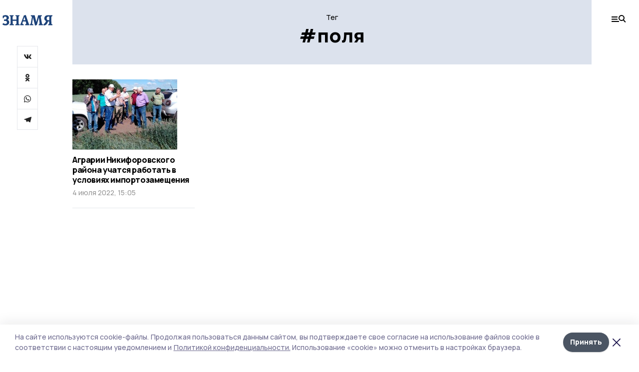

--- FILE ---
content_type: text/plain
request_url: https://www.google-analytics.com/j/collect?v=1&_v=j102&a=905514151&t=pageview&_s=1&dl=https%3A%2F%2Fgazetanikiforovka.ru%2Ftags%2Fpolya&dp=%2Ftags%2Fpolya&ul=en-us%40posix&dt=%D0%A2%D0%B5%D0%B3%3A%20%D0%BF%D0%BE%D0%BB%D1%8F%20%7C%20%D0%97%D0%BD%D0%B0%D0%BC%D1%8F&sr=1280x720&vp=1280x720&_u=IEBAAEABAAAAACAAI~&jid=1193187469&gjid=1865292347&cid=1511616469.1762751408&tid=UA-198725459-6&_gid=1012518046.1762751408&_r=1&_slc=1&z=828101782
body_size: -451
content:
2,cG-BHNNNE875B

--- FILE ---
content_type: image/svg+xml
request_url: https://api.top68.ru/attachments/ef31ad513f513b506f248377f5e017ebaf217088/store/92c02f090898e42354796f460f97db8eb6c8e11a87c354f65c8166618463/znamia.svg
body_size: 4333
content:
<svg width="90" height="20" viewBox="0 0 90 20" fill="none" xmlns="http://www.w3.org/2000/svg">
<path d="M5.54825 19.1665C9.0467 19.1665 12.1214 16.947 12.1214 13.4742C12.1214 10.4449 10.1162 9.29611 9.0019 8.98263V8.87825C9.98248 8.48643 11.4976 7.57237 11.4976 5.17012C11.4976 0.704878 6.90738 0.234875 5.70427 0.234875C3.85477 0.234875 1.98329 0.704878 0.468144 1.56654V5.87517H2.00552C2.4511 3.78606 3.49844 2.97655 4.96888 2.97655C6.30578 2.97655 7.4199 3.89069 7.4199 5.43145C7.4199 6.76303 6.72905 8.27758 4.83518 8.27758C4.14433 8.27758 3.65429 8.25138 2.74083 8.17304V10.9411C3.56496 10.9149 4.36737 10.8626 4.85757 10.8626C7.26405 10.8626 8.04355 12.2204 8.04355 13.5261C8.04355 15.0928 7.13017 16.3985 5.43686 16.3985C3.87691 16.3985 2.29525 15.6152 1.06957 14.7796L0 17.6258C1.49284 18.5658 3.54273 19.1665 5.54808 19.1665H5.54825ZM31.005 17.4169L29.6013 16.8424C29.2227 16.6859 29.089 16.3203 29.089 15.4584L29.022 11.5416V3.3682C29.022 2.66341 29.2892 2.40216 29.6681 2.21944L30.6264 1.77555C30.6264 1.41018 30.6485 0.940006 30.5593 0.417687H23.4739C23.3847 0.887605 23.3847 1.2272 23.4515 1.8015L24.4764 2.16729C24.9442 2.32398 25.234 2.48051 25.234 3.3682V8.43411H18.3266V3.68185C18.3266 2.7939 18.594 2.37613 19.062 2.19324L20.1091 1.77546C20.1091 1.25314 20.1091 0.887521 19.9977 0.417602H13.0233C12.8896 0.939922 12.912 1.22711 12.912 1.80141L13.7809 2.19324C14.3159 2.42828 14.5385 2.58481 14.5385 3.34242V11.5155L14.5163 15.6151C14.5163 16.5553 14.4048 16.6335 13.781 16.921L12.7784 17.3907C12.7784 17.9652 12.8229 18.4615 12.8897 18.8792H20.488C20.5772 18.5396 20.6441 18.0176 20.6441 17.3907L19.3961 17.0513C18.6164 16.8424 18.3935 16.6597 18.3935 15.8763L18.3266 11.5415V10.8106H25.234V11.5155L25.1895 15.6672C25.1895 16.2417 24.9443 16.5813 24.5656 16.764L23.1395 17.4168C23.1395 18.1219 23.1841 18.5136 23.2511 18.8792H30.8491C30.9605 18.4876 31.005 18.1742 31.005 17.4168V17.4169ZM48.2399 17.3388C47.861 16.8686 47.4599 16.3985 47.2371 15.7721L42.0456 0L38.5474 0.861489L33.0659 15.7197C32.7763 16.4769 32.5089 16.7381 31.9963 17.3126C31.9963 17.8871 31.9963 18.4354 32.108 18.8793H38.1907C38.3244 18.357 38.3244 17.6782 38.3244 17.1819L36.7201 16.6337C36.3636 16.5031 35.896 16.2419 35.896 15.3542C35.896 15.067 35.9403 14.7535 36.0518 14.3619L36.8537 11.8812H41.8227L42.5803 14.597C42.6917 14.9626 42.7585 15.2236 42.7585 15.563C42.7585 16.0853 42.5355 16.4769 42.0232 16.686L40.8423 17.1819C40.8423 17.9133 40.8647 18.3309 41.0427 18.8793H48.0839C48.2176 18.357 48.24 17.9653 48.24 17.3388H48.2399ZM41.221 9.71362H37.5667L38.8369 5.74467L39.4608 3.5773H39.5945L40.1291 5.82302L41.2211 9.71362H41.221ZM73.0818 17.4169L71.8561 16.8424C71.4772 16.6859 71.2546 16.503 71.1431 15.9286L69.0707 4.20391C68.8703 3.05498 69.3383 2.45431 69.8731 2.32398L70.9648 2.03646C70.9872 1.69703 70.9426 0.809342 70.8756 0.417602H64.3025L61.8961 9.40032L61.0939 12.6383H60.8935L60.2027 9.47867L57.9968 0.417518H51.0894C51.0224 0.704794 51.0002 1.82753 51.0002 2.06257L52.4487 2.58464C52.8719 2.74159 53.1617 3.1591 53.0502 3.75977L51.1339 14.9623C51.0002 15.7718 50.5768 16.6333 49.9529 16.9989L49.151 17.4691C49.1286 17.8085 49.1732 18.4875 49.2401 18.8791H55.4567C55.5458 18.5919 55.5458 17.6256 55.5458 17.3905L53.6742 16.6071C53.429 16.5291 53.3622 16.2416 53.429 15.7719L54.5655 7.31121L54.8552 4.69986H54.9889L58.6876 19.4796L61.9632 18.4091L65.5059 4.80441H65.6172L65.9516 7.54625L66.8428 14.2573C66.9541 15.2494 66.7536 16.8423 65.8403 17.234L65.2829 17.4691C65.2829 17.8085 65.3277 18.4875 65.3722 18.8791H72.9925C73.0595 18.5919 73.0819 17.6518 73.0819 17.4167L73.0818 17.4169ZM74.2246 19.1927C75.3163 19.1665 77.5891 19.0622 79.0151 17.5736C80.2853 16.2418 81.3101 14.3356 82.2462 11.8551L82.714 11.881H84.2737L84.207 15.3802C84.1846 16.2157 83.8281 16.8162 83.2933 16.9991L82.2684 17.2863C82.2684 17.8608 82.2684 18.2526 82.3352 18.8792H89.9335C90.0002 18.2002 90.0002 17.7825 90.0002 17.1556L88.6409 16.6073C88.2401 16.4508 88.1733 16.3203 88.1509 15.824L88.084 11.5416V3.89077C88.084 3.3944 88.2401 2.68944 88.8861 2.4806L89.8665 2.19332C89.9556 1.6972 89.978 1.09653 89.9335 0.417687L81.4217 0.470088C78.28 0.470088 75.4055 2.55911 75.4055 6.42352C75.4055 8.77353 76.787 10.471 78.592 11.0715C78.1016 12.2728 77.4779 13.448 76.5197 14.7796C75.8736 15.6673 74.6703 16.7381 73.846 17.1037L74.2247 19.1928L74.2246 19.1927ZM82.87 9.71362C81.1766 9.68742 79.6166 8.74759 79.6166 6.47567C79.6166 4.09962 81.0205 2.76796 83.516 2.76796H84.2737V9.73983L82.87 9.71362Z" fill="#1C4279"/>
</svg>
